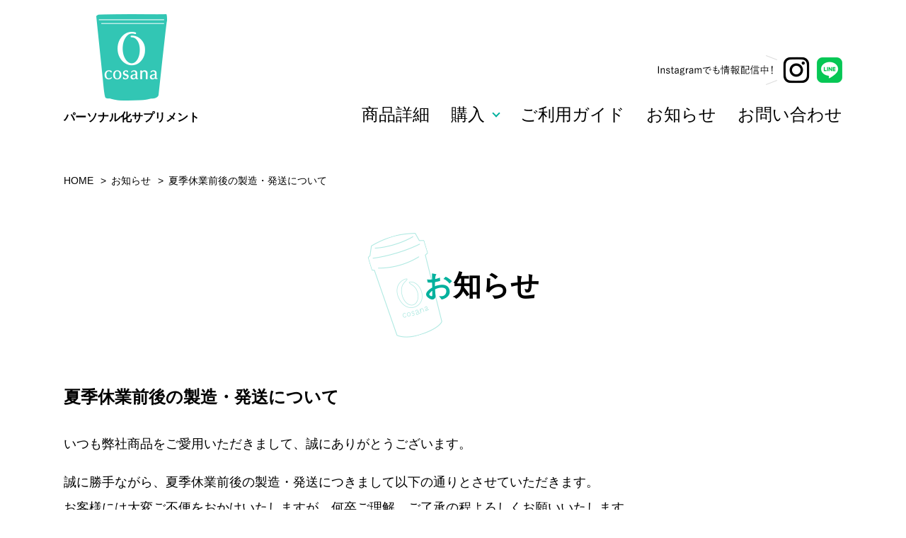

--- FILE ---
content_type: text/html; charset=UTF-8
request_url: https://psup.cosana.jp/news/164.html
body_size: 7471
content:
<!doctype html>
<html>
<head>
<meta charset="utf-8">
<meta http-equiv="X-UA-Compatible" content="IE=edge">
<meta name="viewport" content="width=device-width, initial-scale=1.0">
<meta name="format-detection" content="telephone=no">
<link rel="shortcut icon" href="https://psup.cosana.jp/common/img/psup-fav.ico">
<title>夏季休業前後の製造・発送について | cosana パーソナル化サプリメント</title>
<meta name='robots' content='max-image-preview:large' />
<link rel='dns-prefetch' href='//ajax.googleapis.com' />
<script type="text/javascript">
/* <![CDATA[ */
window._wpemojiSettings = {"baseUrl":"https:\/\/s.w.org\/images\/core\/emoji\/15.0.3\/72x72\/","ext":".png","svgUrl":"https:\/\/s.w.org\/images\/core\/emoji\/15.0.3\/svg\/","svgExt":".svg","source":{"concatemoji":"https:\/\/psup.cosana.jp\/wp\/wp-includes\/js\/wp-emoji-release.min.js?ver=35f2f1f37382d43e8cedc8196b9a40b4"}};
/*! This file is auto-generated */
!function(i,n){var o,s,e;function c(e){try{var t={supportTests:e,timestamp:(new Date).valueOf()};sessionStorage.setItem(o,JSON.stringify(t))}catch(e){}}function p(e,t,n){e.clearRect(0,0,e.canvas.width,e.canvas.height),e.fillText(t,0,0);var t=new Uint32Array(e.getImageData(0,0,e.canvas.width,e.canvas.height).data),r=(e.clearRect(0,0,e.canvas.width,e.canvas.height),e.fillText(n,0,0),new Uint32Array(e.getImageData(0,0,e.canvas.width,e.canvas.height).data));return t.every(function(e,t){return e===r[t]})}function u(e,t,n){switch(t){case"flag":return n(e,"\ud83c\udff3\ufe0f\u200d\u26a7\ufe0f","\ud83c\udff3\ufe0f\u200b\u26a7\ufe0f")?!1:!n(e,"\ud83c\uddfa\ud83c\uddf3","\ud83c\uddfa\u200b\ud83c\uddf3")&&!n(e,"\ud83c\udff4\udb40\udc67\udb40\udc62\udb40\udc65\udb40\udc6e\udb40\udc67\udb40\udc7f","\ud83c\udff4\u200b\udb40\udc67\u200b\udb40\udc62\u200b\udb40\udc65\u200b\udb40\udc6e\u200b\udb40\udc67\u200b\udb40\udc7f");case"emoji":return!n(e,"\ud83d\udc26\u200d\u2b1b","\ud83d\udc26\u200b\u2b1b")}return!1}function f(e,t,n){var r="undefined"!=typeof WorkerGlobalScope&&self instanceof WorkerGlobalScope?new OffscreenCanvas(300,150):i.createElement("canvas"),a=r.getContext("2d",{willReadFrequently:!0}),o=(a.textBaseline="top",a.font="600 32px Arial",{});return e.forEach(function(e){o[e]=t(a,e,n)}),o}function t(e){var t=i.createElement("script");t.src=e,t.defer=!0,i.head.appendChild(t)}"undefined"!=typeof Promise&&(o="wpEmojiSettingsSupports",s=["flag","emoji"],n.supports={everything:!0,everythingExceptFlag:!0},e=new Promise(function(e){i.addEventListener("DOMContentLoaded",e,{once:!0})}),new Promise(function(t){var n=function(){try{var e=JSON.parse(sessionStorage.getItem(o));if("object"==typeof e&&"number"==typeof e.timestamp&&(new Date).valueOf()<e.timestamp+604800&&"object"==typeof e.supportTests)return e.supportTests}catch(e){}return null}();if(!n){if("undefined"!=typeof Worker&&"undefined"!=typeof OffscreenCanvas&&"undefined"!=typeof URL&&URL.createObjectURL&&"undefined"!=typeof Blob)try{var e="postMessage("+f.toString()+"("+[JSON.stringify(s),u.toString(),p.toString()].join(",")+"));",r=new Blob([e],{type:"text/javascript"}),a=new Worker(URL.createObjectURL(r),{name:"wpTestEmojiSupports"});return void(a.onmessage=function(e){c(n=e.data),a.terminate(),t(n)})}catch(e){}c(n=f(s,u,p))}t(n)}).then(function(e){for(var t in e)n.supports[t]=e[t],n.supports.everything=n.supports.everything&&n.supports[t],"flag"!==t&&(n.supports.everythingExceptFlag=n.supports.everythingExceptFlag&&n.supports[t]);n.supports.everythingExceptFlag=n.supports.everythingExceptFlag&&!n.supports.flag,n.DOMReady=!1,n.readyCallback=function(){n.DOMReady=!0}}).then(function(){return e}).then(function(){var e;n.supports.everything||(n.readyCallback(),(e=n.source||{}).concatemoji?t(e.concatemoji):e.wpemoji&&e.twemoji&&(t(e.twemoji),t(e.wpemoji)))}))}((window,document),window._wpemojiSettings);
/* ]]> */
</script>
<style id='wp-emoji-styles-inline-css' type='text/css'>

	img.wp-smiley, img.emoji {
		display: inline !important;
		border: none !important;
		box-shadow: none !important;
		height: 1em !important;
		width: 1em !important;
		margin: 0 0.07em !important;
		vertical-align: -0.1em !important;
		background: none !important;
		padding: 0 !important;
	}
</style>
<link rel='stylesheet' id='wp-block-library-css' href='https://psup.cosana.jp/wp/wp-includes/css/dist/block-library/style.min.css?ver=35f2f1f37382d43e8cedc8196b9a40b4' type='text/css' media='all' />
<style id='classic-theme-styles-inline-css' type='text/css'>
/*! This file is auto-generated */
.wp-block-button__link{color:#fff;background-color:#32373c;border-radius:9999px;box-shadow:none;text-decoration:none;padding:calc(.667em + 2px) calc(1.333em + 2px);font-size:1.125em}.wp-block-file__button{background:#32373c;color:#fff;text-decoration:none}
</style>
<style id='global-styles-inline-css' type='text/css'>
:root{--wp--preset--aspect-ratio--square: 1;--wp--preset--aspect-ratio--4-3: 4/3;--wp--preset--aspect-ratio--3-4: 3/4;--wp--preset--aspect-ratio--3-2: 3/2;--wp--preset--aspect-ratio--2-3: 2/3;--wp--preset--aspect-ratio--16-9: 16/9;--wp--preset--aspect-ratio--9-16: 9/16;--wp--preset--color--black: #000000;--wp--preset--color--cyan-bluish-gray: #abb8c3;--wp--preset--color--white: #ffffff;--wp--preset--color--pale-pink: #f78da7;--wp--preset--color--vivid-red: #cf2e2e;--wp--preset--color--luminous-vivid-orange: #ff6900;--wp--preset--color--luminous-vivid-amber: #fcb900;--wp--preset--color--light-green-cyan: #7bdcb5;--wp--preset--color--vivid-green-cyan: #00d084;--wp--preset--color--pale-cyan-blue: #8ed1fc;--wp--preset--color--vivid-cyan-blue: #0693e3;--wp--preset--color--vivid-purple: #9b51e0;--wp--preset--gradient--vivid-cyan-blue-to-vivid-purple: linear-gradient(135deg,rgba(6,147,227,1) 0%,rgb(155,81,224) 100%);--wp--preset--gradient--light-green-cyan-to-vivid-green-cyan: linear-gradient(135deg,rgb(122,220,180) 0%,rgb(0,208,130) 100%);--wp--preset--gradient--luminous-vivid-amber-to-luminous-vivid-orange: linear-gradient(135deg,rgba(252,185,0,1) 0%,rgba(255,105,0,1) 100%);--wp--preset--gradient--luminous-vivid-orange-to-vivid-red: linear-gradient(135deg,rgba(255,105,0,1) 0%,rgb(207,46,46) 100%);--wp--preset--gradient--very-light-gray-to-cyan-bluish-gray: linear-gradient(135deg,rgb(238,238,238) 0%,rgb(169,184,195) 100%);--wp--preset--gradient--cool-to-warm-spectrum: linear-gradient(135deg,rgb(74,234,220) 0%,rgb(151,120,209) 20%,rgb(207,42,186) 40%,rgb(238,44,130) 60%,rgb(251,105,98) 80%,rgb(254,248,76) 100%);--wp--preset--gradient--blush-light-purple: linear-gradient(135deg,rgb(255,206,236) 0%,rgb(152,150,240) 100%);--wp--preset--gradient--blush-bordeaux: linear-gradient(135deg,rgb(254,205,165) 0%,rgb(254,45,45) 50%,rgb(107,0,62) 100%);--wp--preset--gradient--luminous-dusk: linear-gradient(135deg,rgb(255,203,112) 0%,rgb(199,81,192) 50%,rgb(65,88,208) 100%);--wp--preset--gradient--pale-ocean: linear-gradient(135deg,rgb(255,245,203) 0%,rgb(182,227,212) 50%,rgb(51,167,181) 100%);--wp--preset--gradient--electric-grass: linear-gradient(135deg,rgb(202,248,128) 0%,rgb(113,206,126) 100%);--wp--preset--gradient--midnight: linear-gradient(135deg,rgb(2,3,129) 0%,rgb(40,116,252) 100%);--wp--preset--font-size--small: 13px;--wp--preset--font-size--medium: 20px;--wp--preset--font-size--large: 36px;--wp--preset--font-size--x-large: 42px;--wp--preset--spacing--20: 0.44rem;--wp--preset--spacing--30: 0.67rem;--wp--preset--spacing--40: 1rem;--wp--preset--spacing--50: 1.5rem;--wp--preset--spacing--60: 2.25rem;--wp--preset--spacing--70: 3.38rem;--wp--preset--spacing--80: 5.06rem;--wp--preset--shadow--natural: 6px 6px 9px rgba(0, 0, 0, 0.2);--wp--preset--shadow--deep: 12px 12px 50px rgba(0, 0, 0, 0.4);--wp--preset--shadow--sharp: 6px 6px 0px rgba(0, 0, 0, 0.2);--wp--preset--shadow--outlined: 6px 6px 0px -3px rgba(255, 255, 255, 1), 6px 6px rgba(0, 0, 0, 1);--wp--preset--shadow--crisp: 6px 6px 0px rgba(0, 0, 0, 1);}:where(.is-layout-flex){gap: 0.5em;}:where(.is-layout-grid){gap: 0.5em;}body .is-layout-flex{display: flex;}.is-layout-flex{flex-wrap: wrap;align-items: center;}.is-layout-flex > :is(*, div){margin: 0;}body .is-layout-grid{display: grid;}.is-layout-grid > :is(*, div){margin: 0;}:where(.wp-block-columns.is-layout-flex){gap: 2em;}:where(.wp-block-columns.is-layout-grid){gap: 2em;}:where(.wp-block-post-template.is-layout-flex){gap: 1.25em;}:where(.wp-block-post-template.is-layout-grid){gap: 1.25em;}.has-black-color{color: var(--wp--preset--color--black) !important;}.has-cyan-bluish-gray-color{color: var(--wp--preset--color--cyan-bluish-gray) !important;}.has-white-color{color: var(--wp--preset--color--white) !important;}.has-pale-pink-color{color: var(--wp--preset--color--pale-pink) !important;}.has-vivid-red-color{color: var(--wp--preset--color--vivid-red) !important;}.has-luminous-vivid-orange-color{color: var(--wp--preset--color--luminous-vivid-orange) !important;}.has-luminous-vivid-amber-color{color: var(--wp--preset--color--luminous-vivid-amber) !important;}.has-light-green-cyan-color{color: var(--wp--preset--color--light-green-cyan) !important;}.has-vivid-green-cyan-color{color: var(--wp--preset--color--vivid-green-cyan) !important;}.has-pale-cyan-blue-color{color: var(--wp--preset--color--pale-cyan-blue) !important;}.has-vivid-cyan-blue-color{color: var(--wp--preset--color--vivid-cyan-blue) !important;}.has-vivid-purple-color{color: var(--wp--preset--color--vivid-purple) !important;}.has-black-background-color{background-color: var(--wp--preset--color--black) !important;}.has-cyan-bluish-gray-background-color{background-color: var(--wp--preset--color--cyan-bluish-gray) !important;}.has-white-background-color{background-color: var(--wp--preset--color--white) !important;}.has-pale-pink-background-color{background-color: var(--wp--preset--color--pale-pink) !important;}.has-vivid-red-background-color{background-color: var(--wp--preset--color--vivid-red) !important;}.has-luminous-vivid-orange-background-color{background-color: var(--wp--preset--color--luminous-vivid-orange) !important;}.has-luminous-vivid-amber-background-color{background-color: var(--wp--preset--color--luminous-vivid-amber) !important;}.has-light-green-cyan-background-color{background-color: var(--wp--preset--color--light-green-cyan) !important;}.has-vivid-green-cyan-background-color{background-color: var(--wp--preset--color--vivid-green-cyan) !important;}.has-pale-cyan-blue-background-color{background-color: var(--wp--preset--color--pale-cyan-blue) !important;}.has-vivid-cyan-blue-background-color{background-color: var(--wp--preset--color--vivid-cyan-blue) !important;}.has-vivid-purple-background-color{background-color: var(--wp--preset--color--vivid-purple) !important;}.has-black-border-color{border-color: var(--wp--preset--color--black) !important;}.has-cyan-bluish-gray-border-color{border-color: var(--wp--preset--color--cyan-bluish-gray) !important;}.has-white-border-color{border-color: var(--wp--preset--color--white) !important;}.has-pale-pink-border-color{border-color: var(--wp--preset--color--pale-pink) !important;}.has-vivid-red-border-color{border-color: var(--wp--preset--color--vivid-red) !important;}.has-luminous-vivid-orange-border-color{border-color: var(--wp--preset--color--luminous-vivid-orange) !important;}.has-luminous-vivid-amber-border-color{border-color: var(--wp--preset--color--luminous-vivid-amber) !important;}.has-light-green-cyan-border-color{border-color: var(--wp--preset--color--light-green-cyan) !important;}.has-vivid-green-cyan-border-color{border-color: var(--wp--preset--color--vivid-green-cyan) !important;}.has-pale-cyan-blue-border-color{border-color: var(--wp--preset--color--pale-cyan-blue) !important;}.has-vivid-cyan-blue-border-color{border-color: var(--wp--preset--color--vivid-cyan-blue) !important;}.has-vivid-purple-border-color{border-color: var(--wp--preset--color--vivid-purple) !important;}.has-vivid-cyan-blue-to-vivid-purple-gradient-background{background: var(--wp--preset--gradient--vivid-cyan-blue-to-vivid-purple) !important;}.has-light-green-cyan-to-vivid-green-cyan-gradient-background{background: var(--wp--preset--gradient--light-green-cyan-to-vivid-green-cyan) !important;}.has-luminous-vivid-amber-to-luminous-vivid-orange-gradient-background{background: var(--wp--preset--gradient--luminous-vivid-amber-to-luminous-vivid-orange) !important;}.has-luminous-vivid-orange-to-vivid-red-gradient-background{background: var(--wp--preset--gradient--luminous-vivid-orange-to-vivid-red) !important;}.has-very-light-gray-to-cyan-bluish-gray-gradient-background{background: var(--wp--preset--gradient--very-light-gray-to-cyan-bluish-gray) !important;}.has-cool-to-warm-spectrum-gradient-background{background: var(--wp--preset--gradient--cool-to-warm-spectrum) !important;}.has-blush-light-purple-gradient-background{background: var(--wp--preset--gradient--blush-light-purple) !important;}.has-blush-bordeaux-gradient-background{background: var(--wp--preset--gradient--blush-bordeaux) !important;}.has-luminous-dusk-gradient-background{background: var(--wp--preset--gradient--luminous-dusk) !important;}.has-pale-ocean-gradient-background{background: var(--wp--preset--gradient--pale-ocean) !important;}.has-electric-grass-gradient-background{background: var(--wp--preset--gradient--electric-grass) !important;}.has-midnight-gradient-background{background: var(--wp--preset--gradient--midnight) !important;}.has-small-font-size{font-size: var(--wp--preset--font-size--small) !important;}.has-medium-font-size{font-size: var(--wp--preset--font-size--medium) !important;}.has-large-font-size{font-size: var(--wp--preset--font-size--large) !important;}.has-x-large-font-size{font-size: var(--wp--preset--font-size--x-large) !important;}
:where(.wp-block-post-template.is-layout-flex){gap: 1.25em;}:where(.wp-block-post-template.is-layout-grid){gap: 1.25em;}
:where(.wp-block-columns.is-layout-flex){gap: 2em;}:where(.wp-block-columns.is-layout-grid){gap: 2em;}
:root :where(.wp-block-pullquote){font-size: 1.5em;line-height: 1.6;}
</style>
<link rel='stylesheet' id='contact-form-7-css' href='https://psup.cosana.jp/wp/wp-content/plugins/contact-form-7/includes/css/styles.css?ver=6.0' type='text/css' media='all' />
<link rel='stylesheet' id='cf7msm_styles-css' href='https://psup.cosana.jp/wp/wp-content/plugins/contact-form-7-multi-step-module/resources/cf7msm.css?ver=4.4.1' type='text/css' media='all' />
<script type="text/javascript" src="//ajax.googleapis.com/ajax/libs/jquery/3.6.0/jquery.min.js?ver=35f2f1f37382d43e8cedc8196b9a40b4" id="jquery-js"></script>
<link rel="https://api.w.org/" href="https://psup.cosana.jp/wp-json/" /><link rel="alternate" title="JSON" type="application/json" href="https://psup.cosana.jp/wp-json/wp/v2/news/164" /><link rel="EditURI" type="application/rsd+xml" title="RSD" href="https://psup.cosana.jp/wp/xmlrpc.php?rsd" />

<link rel="canonical" href="https://psup.cosana.jp/news/164.html" />
<link rel='shortlink' href='https://psup.cosana.jp/?p=164' />
<link rel="alternate" title="oEmbed (JSON)" type="application/json+oembed" href="https://psup.cosana.jp/wp-json/oembed/1.0/embed?url=https%3A%2F%2Fpsup.cosana.jp%2Fnews%2F164.html" />
<link rel="alternate" title="oEmbed (XML)" type="text/xml+oembed" href="https://psup.cosana.jp/wp-json/oembed/1.0/embed?url=https%3A%2F%2Fpsup.cosana.jp%2Fnews%2F164.html&#038;format=xml" />
<link rel="stylesheet" href="https://psup.cosana.jp/common/css/common.css?202601242039">
<link rel="stylesheet" href="https://psup.cosana.jp/wp/wp-content/themes/cpsup/style.css?1732865040">

	
<link rel="stylesheet" href="https://psup.cosana.jp/wp/wp-content/themes/cpsup/css/news.css?202601242039">
	
<!-- Google tag (gtag.js) -->
<script async src="https://www.googletagmanager.com/gtag/js?id=G-WTGCJFKZWC"></script>
<script>
  window.dataLayer = window.dataLayer || [];
  function gtag(){dataLayer.push(arguments);}
  gtag('js', new Date());
  gtag('config', 'G-WTGCJFKZWC');
</script>

<!--↓Youtube コンバージョントラッキングタグ↓-->
<!-- Google tag (gtag.js) -->
<script async src="https://www.googletagmanager.com/gtag/js?id=AW-304954456"></script>
<script>
	window.dataLayer = window.dataLayer || [];
	function gtag(){dataLayer.push(arguments);}
	gtag('js', new Date());
	gtag('config', 'AW-304954456');
</script>
</head>
<body>
	<div class="wrapper">
				<header id="header" class="move-down">
			<div class="wrap">
				<figure class="hd-logo"><a href="/"><img src="/common/img/cosana-ps-logo.png" alt="cosana パーソナル化サプリメント"></a>
			  <figcaption>パーソナル化サプリメント</figcaption></figure>
				<div class="hd-conts">
					<div class="hd-conts_pc">
						<div class="hd-external">
							<div class="hd-ig"><a href="https://www.instagram.com/cosana__personal_supplement/" target="_blank"><img src="/common/img/hd-ig_pc.png" alt="Instagramでも情報配信中！"></a></div>
							<div class="hd-line"><a href="https://page.line.me/348oyyid?oat_content=url&openQrModal=true" target="_blank"><img src="/common/img/hd-line_pc.png" alt="LINE友だち登録はこちら！"></a></div>
						</div>
					</div>
					<nav>
						<span class="btn nav-sp-btn"><span></span></span>
						<div class="nav-conts">
							<ul>
								<li><a href="/product/">商品詳細</a></li>
								<li class="has-child"><span>購入</span>
									<div>
										<ul class="nav-child">
											<li><a href="/tsujo_set_1/">通常購入</a></li>
											<li><a href="/teiki/">定期購入</a></li>
										</ul>
									</div>
								</li>
								<li><a href="/guide/">ご利用ガイド</a></li>
								<li><a href="/news/">お知らせ</a></li>
								<li><a href="/contact/">お問い合わせ</a></li>
								<li class="nav-line"><a href="https://page.line.me/348oyyid?oat_content=url&openQrModal=true" target="_blank">LINE友だち登録はこちら！</a></li>
								<li class="nav-ig"><a href="https://www.instagram.com/cosana__personal_supplement/" target="_blank">Instagramでも情報配信中！</a></li>
							</ul>
						</div>
					</nav>
				</div>
			</div>
		</header>
	

		<main>
			<article class="news">
				<div class="wrap">
				
					<div class="breadcrumb">
						<ul itemscope itemtype="http://schema.org/BreadcrumbList">
							<li itemprop="itemListElement" itemscope itemtype="http://schema.org/ListItem"><a itemtype="https://schema.org/Thing" itemprop="item" href="https://psup.cosana.jp"><span itemprop="name">HOME</span></a><meta itemprop="position" content="1"></li>
							<li itemprop="itemListElement" itemscope itemtype="http://schema.org/ListItem"><a itemtype="https://schema.org/Thing" itemprop="item" href="https://psup.cosana.jp/news/"><span itemprop="name">お知らせ</span></a><meta itemprop="position" content="2"></li>
							<li itemprop="itemListElement" itemscope itemtype="http://schema.org/ListItem"><span itemprop="name">夏季休業前後の製造・発送について</span><meta itemprop="position" content="3"></li>
						</ul>
					</div>

					<div class="page-ttl-area">
						<h1 class="page-ttl"><div><span class="txt">お知らせ</span></div></h1>
					</div>

										<div class="main-conts">
						<div class="post-layout">
							<h1 class="post-ttl">夏季休業前後の製造・発送について</h1>
							
<style>
	.news-220713 .info-schedule td {
		display: block;
		padding-bottom: 1em;
	}
	.news-220713 .info-schedule {
		margin-top: 20px;
	}
	.news-220713 .info-schedule td:first-of-type {
		font-weight: bold;
		padding-bottom: 0;
	}
	.news-220713 .info-schedule tr:last-of-type td {
		padding-bottom: 0;
	}
	@media (min-width:768px) {
		.news-220713 .info-schedule td {
			display: table-cell;
		}
		.news-220713 .info-schedule td:first-of-type {
			padding: 0 1em 1em 0;
		}
	}
</style>
<div class="news-220713">
	<p>いつも弊社商品をご愛用いただきまして、誠にありがとうございます。</p>
	<p>誠に勝手ながら、夏季休業前後の製造・発送につきまして以下の通りとさせていただきます。<br>お客様には大変ご不便をおかけいたしますが、何卒ご理解、ご了承の程よろしくお願いいたします。</p>
	<table class="info-schedule">
		<tbody><tr>
			<td>7/26（火）までのご注文</td>
			<td>通常通り</td>
		</tr>
		<tr>
			<td>7/27（水）～7/31（日）</td>
			<td>8/9（火）までに出荷</td>
		</tr>
		<tr>
			<td>8/1（月）～8/15（月）</td>
			<td>8/16（火）以降、順次製造・発送</td>
		</tr>
		<tr>
			<td>8/16（火）以降</td>
			<td>通常通り（順次製造・発送）</td>
		</tr>
	</tbody></table>	
	<p class="notes">いずれのご注文も発送日のお知らせは、別途メールにてお知らせいたします。<br>また、可能な限り商品を早くお届けしたいと考えております。製造状況次第では、上記より早くお届けできる場合もございます。納品日につきましては、発送のお知らせメールにてご確認ください。</p>
</div>
							<div class="date right">2022/07/13</div>
						</div>
						<div class="list-link"><a href="https://psup.cosana.jp/news/" class="arrow-link">お知らせ一覧に戻る</a></div>
					</div>
									</div>
			</article>
		</main>

				<footer>
			<div class="wrap">
				<div>&copy; Copyright <script>document.write(new Date().getFullYear());</script> cosana Corporation. All Rights Reserved.</div>
				<div><a href="https://cosana.jp/privacy.html" target="_blank" class="external">個人情報の取り扱いについて</a></div>
			</div>
		</footer>
	</div>

	<script src="https://psup.cosana.jp/common/js/common.js?202601242039"></script>
		<script src="https://psup.cosana.jp/common/js/jquery.matchHeight-min.js"></script>
  <script>
    $(function() {
			$('.materials').matchHeight();
    });
  </script>
		<script>
document.addEventListener('wpcf7mailsent', function(event) {
    var formId = event.detail.contactFormId;
    switch(formId) {
        case 62:
            location = '/thanks/thanks-ambassador.html'; //PSアンバサダー制度登録
            break;
        case 63:
            location = '/thanks/thanks-ambassador-stop.html'; //PSアンバサダー制度登録解除
            break;
        // 他のフォームIDとリダイレクト先をここに追加
        default:
            location = '/thanks/thanks-contact.html'; // デフォルトのリダイレクト先
            break;
    }
}, false);
</script>
<script type="text/javascript" src="https://psup.cosana.jp/wp/wp-includes/js/dist/hooks.min.js?ver=2810c76e705dd1a53b18" id="wp-hooks-js"></script>
<script type="text/javascript" src="https://psup.cosana.jp/wp/wp-includes/js/dist/i18n.min.js?ver=5e580eb46a90c2b997e6" id="wp-i18n-js"></script>
<script type="text/javascript" id="wp-i18n-js-after">
/* <![CDATA[ */
wp.i18n.setLocaleData( { 'text direction\u0004ltr': [ 'ltr' ] } );
/* ]]> */
</script>
<script type="text/javascript" src="https://psup.cosana.jp/wp/wp-content/plugins/contact-form-7/includes/swv/js/index.js?ver=6.0" id="swv-js"></script>
<script type="text/javascript" id="contact-form-7-js-translations">
/* <![CDATA[ */
( function( domain, translations ) {
	var localeData = translations.locale_data[ domain ] || translations.locale_data.messages;
	localeData[""].domain = domain;
	wp.i18n.setLocaleData( localeData, domain );
} )( "contact-form-7", {"translation-revision-date":"2024-11-05 02:21:01+0000","generator":"GlotPress\/4.0.1","domain":"messages","locale_data":{"messages":{"":{"domain":"messages","plural-forms":"nplurals=1; plural=0;","lang":"ja_JP"},"This contact form is placed in the wrong place.":["\u3053\u306e\u30b3\u30f3\u30bf\u30af\u30c8\u30d5\u30a9\u30fc\u30e0\u306f\u9593\u9055\u3063\u305f\u4f4d\u7f6e\u306b\u7f6e\u304b\u308c\u3066\u3044\u307e\u3059\u3002"],"Error:":["\u30a8\u30e9\u30fc:"]}},"comment":{"reference":"includes\/js\/index.js"}} );
/* ]]> */
</script>
<script type="text/javascript" id="contact-form-7-js-before">
/* <![CDATA[ */
var wpcf7 = {
    "api": {
        "root": "https:\/\/psup.cosana.jp\/wp-json\/",
        "namespace": "contact-form-7\/v1"
    }
};
/* ]]> */
</script>
<script type="text/javascript" src="https://psup.cosana.jp/wp/wp-content/plugins/contact-form-7/includes/js/index.js?ver=6.0" id="contact-form-7-js"></script>
<script type="text/javascript" id="cf7msm-js-extra">
/* <![CDATA[ */
var cf7msm_posted_data = [];
/* ]]> */
</script>
<script type="text/javascript" src="https://psup.cosana.jp/wp/wp-content/plugins/contact-form-7-multi-step-module/resources/cf7msm.min.js?ver=4.4.1" id="cf7msm-js"></script>
</body>
</html>


--- FILE ---
content_type: text/css
request_url: https://psup.cosana.jp/common/css/common.css?202601242039
body_size: 7365
content:
@charset "UTF-8";
*, *::before, *::after {
  box-sizing: border-box; }

html {
  -moz-text-size-adjust: none;
  -webkit-text-size-adjust: none;
  text-size-adjust: none; }

body, h1, h2, h3, h4, p, figure, blockquote, dl, dd {
  margin: 0; }

ul[role='list'], ol[role='list'] {
  list-style: none; }

body {
  min-height: 100vh;
  line-height: 1.5; }

h1, h2, h3, h4, button, input, label {
  line-height: 1.1; }

h1, h2, h3, h4 {
  text-wrap: balance; }

a:not([class]) {
  text-decoration-skip-ink: auto;
  color: currentColor; }

img, picture {
  max-width: 100%;
  display: block; }

input, button, textarea, select {
  font: inherit; }

textarea:not([rows]) {
  min-height: 10em; }

:target {
  scroll-margin-block: 5ex; }

/* 全体
============================================================================= */
html {
  position: relative;
  width: 100%;
  height: 100%;
  font-size: 62.5%;
  font-family: "游ゴシック体", YuGothic, "游ゴシック Medium", "Yu Gothic Medium", "游ゴシック", "Yu Gothic", sans-serif; }

body {
  position: relative;
  width: 100%;
  background-color: #fff;
  color: #000;
  font-size: 1.4rem;
  word-wrap: break-word; }
  @media (min-width: 768px) {
    body {
      font-size: 1.8rem; } }

body, .wrapper {
  display: flex;
  flex-direction: column;
  min-height: 100vh; }

p {
  line-height: 2em; }

a {
  color: #000;
  text-decoration: none; }

a:link, a:active, a:hover, a:visited {
  outline: 0 none; }

ul, ol, dl {
  list-style: none;
  padding: 0;
  margin: 0; }

img {
  max-width: 100%;
  height: auto; }
  img.img-fr {
    border: 1px solid #dadada;
    /* 画像に枠をつける場合 */ }
  @media (min-width: 768px) {
    img img {
      image-rendering: -webkit-optimize-contrast; } }

input[type="button"], input[type="text"], input[type="email"], input[type="submit"], input[type="image"], textarea {
  -moz-appearance: none;
  -webkit-appearance: none;
  appearance: none;
  border: none;
  border-radius: 0; }

h1, h2, h3, h4, h5, h6, p, figure {
  font-weight: normal;
  padding: 0;
  margin: 0; }

figure {
  font-size: 0; }

table {
  border-collapse: collapse; }

.wrap {
  padding: 0 20px; }
  @media (min-width: 768px) {
    .wrap {
      width: 100%; } }
  @media (min-width: 1200px) {
    .wrap {
      width: 1100px;
      padding: 0;
      margin: 0 auto; } }

.sp {
  display: block !important; }
  @media (min-width: 768px) {
    .sp {
      display: none !important; } }

.pc {
  display: none !important; }
  @media (min-width: 768px) {
    .pc {
      display: block !important; } }

.bold {
  font-weight: 800;
  font-weight: bold; }

.right {
  text-align: right !important; }

.left {
  text-align: left !important; }

.center {
  text-align: center !important; }

.underline {
  text-decoration: underline; }

.italic {
  font-style: italic; }

.nowrap {
  white-space: nowrap !important; }

/* 文字色 */
.c-red {
  color: #f00; }

.c-prm {
  color: #c8aa33 !important; }

/* ゴールデンプレミアム */
.c-tsujo {
  color: #90cdc4 !important; }

/* 通常購入 */
.c-teiki {
  color: #ccb36d !important; }

/* 定期購入 */
.c-undo {
  color: #2a71b9 !important; }

/* 運動 */
.c-biyo {
  color: #ef858c !important; }

/* 美容 */
.c-kenko {
  color: #90c31f !important; }

/* 健康 */
.c-ec {
  color: #ff66b2 !important; }

/* エラスチン＆コラーゲン */
/* 背景色 */
.bg-tsujo {
  background-color: #90cdc4 !important; }

/* 通常購入 */
.bg-teiki {
  background-color: #ccb36d !important; }

/* 定期購入 */
/* 明朝体を使用する場合 */
.f-min {
  font-family: "游明朝体", "Yu Mincho", YuMincho, "ヒラギノ明朝 Pro", "Hiragino Mincho Pro", "MS P明朝", "MS PMincho", serif; }

/* 目立たせる下線 */
.strong-line {
  background: linear-gradient(transparent 70%, #e1f6f3 70%);
  font-weight: bold; }

.strong-line_bg {
  /* 薄緑背景の場合 */
  background: linear-gradient(transparent 70%, #caeee9 70%);
  font-weight: bold; }

.strong-line-undo {
  background: linear-gradient(transparent 70%, #dcedff 70%);
  font-weight: bold; }

.strong-line-biyo {
  background: linear-gradient(transparent 70%, #ffdddf 70%);
  font-weight: bold; }

.strong-line-kenko {
  background: linear-gradient(transparent 70%, #eafcc1 70%);
  font-weight: bold; }

.strong-line-ec {
  background: linear-gradient(transparent 70%, #ffcbe5 70%);
  font-weight: bold; }

.strong-line-prm {
  background: linear-gradient(transparent 70%, #f7eecc 70%);
  font-weight: bold; }

.strong-line-psa {
  background: linear-gradient(transparent 70%, #f7e3e8 70%);
  font-weight: bold; }

.strong-line-red {
  background: linear-gradient(transparent 70%, #ffd7d7 70%);
  font-weight: bold; }

/* 上付き文字
========================================= */
.sup {
  font-size: 1.0rem;
  vertical-align: top;
  position: relative;
  top: -0.2em; }
  @media (min-width: 768px) {
    .sup {
      font-size: 1.2rem; } }

/* 下付き文字 */
.sub {
  font-size: 1.0rem;
  vertical-align: bottom;
  position: relative;
  bottom: -0.1em; }
  @media (min-width: 768px) {
    .sub {
      font-size: 1.2rem; } }

/* 「※」印付きの注意書き
========================================= */
.notes {
  font-size: 1.2rem !important;
  font-weight: normal !important;
  text-indent: -1em;
  line-height: 2em;
  padding-left: 1em; }
  @media (min-width: 768px) {
    .notes {
      font-size: 1.4rem !important; } }
  .notes::before {
    content: '※'; }
  .notes.notes2 {
    text-indent: -2em;
    padding-left: 2em; }
    .notes.notes2::before {
      content: '※※'; }

/* ページTOPへ戻るボタン
========================================= */
#pagetop {
  position: fixed;
  display: none;
  right: 10px;
  z-index: 2;
  bottom: 10px;
  background-color: #00b19d;
  text-decoration: none;
  width: 30px;
  height: 30px;
  border-radius: 6px; }
  #pagetop::after {
    position: absolute;
    content: '';
    top: 50%;
    left: 50%;
    display: block;
    width: 6px;
    height: 6px;
    margin-top: -3px;
    margin-left: 2px;
    border-top: 2px solid #fff;
    border-right: 2px solid #fff;
    transform: rotate(-45deg) translate(-50%, -50%); }
  @media (min-width: 768px) {
    #pagetop {
      right: 30px;
      bottom: 14px;
      width: 50px;
      height: 50px;
      border-radius: 10px;
      transition: .3s; }
      #pagetop::after {
        width: 10px;
        height: 10px;
        margin-top: -5px;
        margin-left: 3px;
        border-top-width: 4px;
        border-right-width: 4px; } }
  @media (hover: hover) {
    #pagetop:hover {
      opacity: .6; } }

/* 外部リンク
========================================= */
.external {
  background-image: url("../img/ic-external-def.png");
  background-repeat: no-repeat;
  background-position: right 0 top 50%;
  background-size: 16px auto;
  padding-right: 22px;
  margin-right: 4px; }
  @media (min-width: 768px) {
    .external {
      padding-right: 24px;
      margin-right: 6px; } }

/* ヘッダ
============================================================================= */
/* 動作設定
========================================= */
#header {
  position: fixed;
  /* fixedで上部固定 */
  z-index: 999;
  /* 最前面へ */
  box-shadow: none;
  transform: translateY(0); }
  #header.no-shadow {
    box-shadow: none !important; }
  #header.shadow {
    box-shadow: 0 6px 6px -5px rgba(0, 0, 0, 0.2); }

/* 上に上がる動き */
#header.move-up {
  transform: translateY(-200px);
  animation: UpAnime .5s forwards; }

@keyframes UpAnime {
  from {
    opacity: 1;
    transform: translateY(0); }
  to {
    opacity: 1;
    transform: translateY(-300px); } }
/* 下に下がる動き */
#header.move-down {
  transform: translateY(0);
  animation: DownAnime .5s forwards; }

@keyframes DownAnime {
  from {
    opacity: 1;
    transform: translateY(-300px); }
  to {
    opacity: 1;
    transform: translateY(0); } }
/* ios用 */
#header.move-down {
  pointer-events: auto;
  touch-action: manipulation;
  /* iOSのタッチ動作を最適化 */ }

#header.move-up {
  pointer-events: none; }

/* デザイン設定
========================================= */
header {
  position: relative;
  width: 100%;
  height: 70px;
  background-color: #fff;
  padding: 0;
  margin-bottom: 30px; }
  header .wrap {
    padding: 0; }
  header .hd-logo {
    position: absolute;
    top: 10px;
    left: 10px;
    display: flex;
    align-items: center; }
    header .hd-logo img {
      height: 50px; }
    header .hd-logo figcaption {
      font-size: 1.4rem;
      font-weight: bold;
      line-height: 1;
      margin-left: 1em; }
  header .hd-conts_pc {
    display: none; }
  @media (min-width: 768px) {
    header {
      height: 194px;
      padding: 0 20px;
      margin: 0 auto; }
      header .wrap {
        display: flex;
        align-items: flex-end;
        padding: 20px 0; }
      header .hd-logo {
        position: relative;
        top: 0;
        left: 0;
        flex-direction: column;
        align-items: center; }
        header .hd-logo img {
          height: auto; }
        header .hd-logo a {
          transition: .3s; } }
      @media (min-width: 768px) and (hover: hover) {
        header .hd-logo a:hover {
          opacity: .6; } }
  @media (min-width: 768px) {
        header .hd-logo figcaption {
          font-size: 1.6rem;
          margin: 1em 0 0 0; }
      header .hd-conts {
        display: flex;
        flex-direction: column;
        justify-content: flex-end;
        flex: 1; }
      header .hd-conts_pc {
        display: flex;
        flex-direction: column;
        align-items: flex-end; }
        header .hd-conts_pc .hd-external {
          display: flex;
          align-items: center;
          justify-content: flex-end;
          margin-bottom: 30px; }
      header .hd-ig,
      header .hd-line {
        display: block;
        font-size: 0; }
      header .hd-line {
        margin-left: 10px; }
      header .hd-ig a img,
      header .hd-line a img {
        transition: .3s; } }
  @media (min-width: 768px) and (hover: hover) {
    header .hd-ig a img:hover,
    header .hd-line a img:hover {
      opacity: .6; } }

  @media (min-width: 1200px) {
    header {
      padding: 0; } }

/* SP用ボタン
========================================= */
nav .btn {
  position: absolute;
  top: 50%;
  transform: translateY(-50%);
  right: 0;
  z-index: 3;
  width: 50px;
  height: 50px; }
  nav .btn::before, nav .btn::after,
  nav .btn span {
    display: block;
    position: absolute;
    left: 0;
    right: 0;
    width: 50%;
    margin: auto; }
  nav .btn::before {
    content: '';
    top: calc(25% - 0px);
    border-top: 3px solid #666; }
  nav .btn::after {
    content: '';
    bottom: calc(25% - 0px);
    border-bottom: 3px solid #666; }
  nav .btn span {
    top: calc(50% - 1px);
    height: 3px;
    background-color: #666; }
  nav .btn.on span {
    display: none; }
  nav .btn.on::before {
    top: calc(50% - 1px);
    border-top: 3px solid #666;
    -webkit-transform: rotate(315deg);
    transform: rotate(315deg); }
  nav .btn.on::after {
    bottom: calc(50% - 2px);
    border-bottom: 3px solid #666;
    -webkit-transform: rotate(-315deg);
    transform: rotate(-315deg); }
@media (min-width: 768px) {
  nav .btn {
    display: none; } }

/* GM
========================================= */
.nav-conts {
  display: none;
  position: absolute;
  top: 70px;
  right: 0;
  z-index: 9999;
  /* 全体の最前面 */
  width: 100%;
  box-shadow: 0 6px 6px -5px rgba(0, 0, 0, 0.3); }
  .nav-conts ul {
    z-index: 9999;
    /* 全体の最前面 */ }
  .nav-conts li {
    background-color: #fff;
    border-top: 1px solid #ebebeb; }
    .nav-conts li a,
    .nav-conts li span {
      display: block;
      position: relative;
      font-size: 1.4rem;
      text-decoration: none;
      line-height: 1;
      padding: 1em 20px; }
    @media (hover: hover) {
      .nav-conts li a:hover,
      .nav-conts li span:hover {
        text-decoration: underline; } }
  .nav-conts .nav-ig,
  .nav-conts .nav-line {
    background-size: 30px;
    background-position: center right 20px;
    background-repeat: no-repeat; }
  .nav-conts .nav-ig {
    background-image: url("../img/ic-ig_black.png"); }
  .nav-conts .nav-line {
    background-image: url("../img/ic-line.png"); }
  @media (min-width: 768px) {
    .nav-conts {
      display: block;
      position: relative;
      top: 0;
      box-shadow: none; }
      .nav-conts ul {
        display: flex;
        align-items: center;
        justify-content: flex-end;
        height: auto;
        margin: 0 auto; }
      .nav-conts li {
        background-color: transparent;
        margin-right: clamp(10px, calc(20 / 768 * 100vw), 30px);
        padding: 0;
        border: none; }
        .nav-conts li:nth-child(5) {
          margin-right: 0 !important; }
        .nav-conts li a,
        .nav-conts li span {
          font-size: clamp(1rem, calc(16 / 768 * 100vw), 24px);
          line-height: 1;
          padding: 0; }
      .nav-conts .nav-ig,
      .nav-conts .nav-line {
        display: none; } }

/* サブメニュー */
li.has-child {
  display: block;
  position: relative;
  cursor: pointer; }
  li.has-child span::before {
    content: '';
    position: absolute;
    right: 10px;
    top: calc(50% - 3px);
    width: 6px;
    height: 6px;
    border-top: 2px solid #00b19d;
    border-right: 2px solid #00b19d;
    transform: rotate(135deg);
    transition: transform .3s ease; }
  li.has-child.active span::before {
    transform: rotate(-45deg); }
  li.has-child div {
    display: none;
    position: relative;
    left: 0;
    top: 0;
    width: 100%;
    visibility: visible;
    opacity: 1; }
  @media (min-width: 768px) {
    li.has-child div {
      position: absolute;
      left: 50%;
      transform: translateX(-50%);
      top: calc(17px + 1.5em);
      z-index: 999;
      width: 260px;
      background-color: #fff; }
    li.has-child ul {
      display: flex;
      justify-content: space-between; }
    li.has-child span {
      padding-right: 20px; }
      li.has-child span::before {
        right: 0;
        top: calc(50% - 6px);
        width: 8px;
        height: 8px; }
    li.has-child .nav-child li {
      width: 50%;
      text-align: center;
      margin-right: 0; }
      li.has-child .nav-child li:first-child {
        border-right: 1px solid #fff; }
      li.has-child .nav-child li a {
        background-color: #00b19d;
        color: #fff !important;
        padding: .5em;
        transition: .3s; } }
    @media (min-width: 768px) and (hover: hover) {
      li.has-child .nav-child li a:hover {
        text-decoration: none;
        opacity: .6; } }

/* フッタ
============================================================================= */
footer {
  padding: 1em 0;
  margin-top: auto;
  border-top: 2px solid #00b19d; }
  footer .wrap {
    font-size: 1.2rem; }
    footer .wrap div:last-of-type {
      margin-top: 1em; }
    footer .wrap div:last-of-type a {
      color: #00b19d;
      text-decoration: underline; }
  @media (min-width: 768px) {
    footer {
      padding: 30px 0;
      border-top-width: 4px; }
      footer .wrap {
        display: flex;
        align-content: space-between;
        align-items: center;
        font-size: 1.6rem;
        line-height: 1; }
        footer .wrap div:first-of-type {
          flex: 1; }
        footer .wrap div:last-of-type {
          text-align: right;
          margin-top: 0; }
        footer .wrap div:last-of-type a:hover {
          text-decoration: none; } }

/* 共通コンテンツ
============================================================================= */
main {
  padding-bottom: 20px;
  padding-top: 100px; }
  main section {
    margin-top: 30px; }
  @media (min-width: 768px) {
    main {
      padding-bottom: 60px;
      display: block;
      padding-top: 234px; }
      main section {
        margin-top: 80px; } }

article a {
  text-decoration: underline; }
  @media (hover: hover) {
    article a:hover {
      text-decoration: none; } }

/* パンくず
========================================= */
.breadcrumb {
  width: 100%;
  margin-bottom: 20px;
  font-size: 0; }
  .breadcrumb li {
    display: inline-block;
    font-size: 1.2rem;
    line-height: 2;
    white-space: nowrap;
    vertical-align: middle;
    padding: .5em .5em 0 0; }
    .breadcrumb li::before {
      content: '\003e';
      padding: 0 .5em 0 0; }
    .breadcrumb li:first-child::before {
      content: '';
      padding: 0; }
    .breadcrumb li:last-child {
      white-space: normal; }
    .breadcrumb li a {
      text-decoration: none; }
      @media (hover: hover) {
        .breadcrumb li a:hover {
          text-decoration: underline; } }
  @media print, screen and (min-width: 768px) {
    .breadcrumb {
      margin-top: 0; }
      .breadcrumb ul {
        margin: 0 auto; }
      .breadcrumb li {
        font-size: 1.4rem;
        padding: .5em 10px 0 0; } }

/* ページタイトル（第二階層以降）
========================================= */
.page-ttl-area {
  text-align: center;
  margin: 30px 0; }
  @media (min-width: 768px) {
    .page-ttl-area {
      margin: 60px 0; } }

.page-ttl {
  display: inline-block;
  background-image: url("../img/page-ttl-bg.png");
  background-repeat: no-repeat;
  background-size: auto 60px;
  background-position: 0 0;
  font-weight: bold; }
  .page-ttl div {
    display: flex;
    flex-direction: column;
    align-items: center;
    justify-content: center;
    height: 60px;
    padding-left: 30px; }
  .page-ttl span {
    display: block;
    line-height: 1.4; }
  .page-ttl .txt {
    font-size: 1.8rem;
    font-weight: bold; }
  .page-ttl .txt::first-letter {
    color: #00b19d; }
  @media (min-width: 768px) {
    .page-ttl {
      background-size: auto 148px; }
      .page-ttl div {
        height: 148px;
        padding-left: 80px; }
      .page-ttl .txt {
        font-size: 4rem; } }

/* ページキャッチ */
.conts-catch {
  font-size: 2rem;
  line-height: 1.4; }
  @media (min-width: 768px) {
    .conts-catch {
      font-size: 4rem; } }

/* 2カラム
========================================= */
/* メイン2カラム */
.main-container {
  margin-top: 30px; }
  @media (min-width: 768px) {
    .main-container {
      display: flex;
      width: 1100px;
      padding: 0;
      margin: 60px auto 0 auto; }
      .main-container .main-conts {
        display: block;
        width: 800px;
        margin: 0 auto; } }

/* 2カラム時サイドナビ
========================================= */
aside ul {
  margin-top: 20px;
  border-bottom: 1px solid #dadada; }
aside li {
  border-right: 1px solid #dadada;
  border-left: 1px solid #dadada;
  border-top: 1px dotted #dadada; }
  aside li:first-child {
    position: relative;
    background-color: #fff;
    font-weight: bold;
    color: #000;
    text-align: center;
    padding: 10px;
    border-top: 2px solid #00b19d;
    border-bottom: 1px dotted #dadada;
    border-right: 1px solid #dadada;
    border-left: 1px solid #dadada; }
  aside li:first-child::before, aside li:first-child::after {
    position: absolute;
    display: block;
    content: '';
    top: -2px;
    height: 2px; }
  aside li:first-child::before {
    left: -1px;
    border-left: 1px solid #00b19d; }
  aside li:first-child::after {
    right: -1px;
    border-right: 1px solid #00b19d; }
  aside li:nth-child(2) {
    border-top: none; }
  aside li a {
    position: relative;
    display: block;
    background-image: url("../img/ic-arrow.png");
    background-repeat: no-repeat;
    background-position: top 50% right 10px;
    background-size: 7px auto;
    text-decoration: none;
    padding: 10px 27px 10px 10px; }
    @media (hover: hover) {
      aside li a:hover {
        opacity: .6; } }
@media (min-width: 768px) {
  aside {
    width: calc(1100px - 800px - 40px);
    padding-bottom: 0;
    margin-left: 40px; }
    aside ul {
      margin-top: 0; }
    aside li:first-child {
      font-size: 1.6rem;
      padding: 16px;
      border-top-width: 3px; }
    aside li:first-child::before, aside li:first-child::after {
      position: absolute;
      display: block;
      content: '';
      top: -3px;
      height: 3px; }
    aside li a {
      background-position: top 50% right 16px;
      background-size: 9px auto;
      font-size: 1.6rem;
      padding: 16px 41px 16px 16px;
      transition: .3s; } }

/* 見出し
========================================= */
.ttl-01 {
  position: relative;
  font-size: 1.6rem;
  font-weight: bold;
  text-align: left;
  line-height: 2em;
  padding-left: 16px; }
  .ttl-01::before {
    position: absolute;
    display: block;
    content: '';
    top: 10px;
    left: 0;
    width: 10px;
    height: 10px;
    background-color: #00b19d;
    border-radius: 50%; }
  .ttl-01::after {
    position: absolute;
    display: block;
    content: '';
    top: 12px;
    left: 2px;
    width: 6px;
    height: 6px;
    background-color: #fff;
    border-radius: 50%; }
  @media (min-width: 768px) {
    .ttl-01 {
      font-size: 2.2rem;
      padding-left: 26px; }
      .ttl-01::before {
        top: 12px;
        width: 18px;
        height: 18px; }
      .ttl-01::after {
        top: 15px;
        left: 3px;
        width: 12px;
        height: 12px; } }

/* リストマーク入りli
========================================= */
.disc {
  margin-top: 1em; }
  .disc li {
    position: relative;
    line-height: 2em;
    padding-left: 1em;
    margin-bottom: .5em; }
    .disc li:last-child {
      margin-bottom: 0; }
    .disc li::before {
      position: absolute;
      display: block;
      content: '';
      top: 14px;
      left: 2px;
      width: 4px;
      height: 4px;
      background-color: #000;
      border-radius: 50%; }
    @media (min-width: 768px) {
      .disc li::before {
        top: 14px;
        left: 4px;
        width: 5px;
        height: 5px; } }
    .disc li a {
      text-decoration: underline; }
      @media (hover: hover) {
        .disc li a:hover {
          text-decoration: none; } }

/* 赤 */
.disc-red li {
  color: #f00; }
  .disc-red li::before {
    background-color: #f00; }

/* 入れ子の場合 */
ol .disc {
  margin-top: .5em;
  margin-bottom: 1em; }
ol li:last-child .disc {
  margin-bottom: 0; }

/* 数字入りol
========================================= */
ol.decimal {
  margin: 1em 0 0 1em; }
  ol.decimal > li {
    list-style-type: decimal;
    line-height: 2em;
    padding-left: .5em;
    margin-bottom: .5em; }
  ol.decimal > li:last-child {
    margin-bottom: 0; }

/* 括弧数字ol
========================================= */
ol.parentheses {
  margin: 1em 0 0 2em; }
  ol.parentheses > li {
    list-style-type: none;
    counter-increment: cnt;
    margin-bottom: .5em; }
  ol.parentheses > li::before {
    content: "(" counter(cnt) ")";
    display: inline-block;
    margin-left: -2em;
    width: 2em; }
  ol.parentheses > li:last-child {
    margin-bottom: 0; }

/* カタカナol
========================================= */
ol.katakana {
  margin: 1em 0 0 1em; }
  ol.katakana > li {
    list-style-type: katakana;
    padding-left: .5em;
    margin-bottom: .5em; }
  ol.katakana > li:last-child {
    margin-bottom: 0; }

/* 矢印付きリンク
========================================= */
.arrow-link {
  position: relative;
  display: inline-block;
  text-decoration: none !important;
  padding-left: 14px; }
  .arrow-link::before {
    position: absolute;
    display: block;
    top: 50%;
    left: 0;
    content: '';
    background-image: url("../img/ic-arrow.png");
    background-repeat: no-repeat;
    background-size: 6px auto;
    background-position: top 0 left 0;
    width: 6px;
    height: 12px;
    transform: translateY(-50%); }
  @media (min-width: 768px) {
    .arrow-link {
      padding-left: 18px; }
      .arrow-link::before {
        background-size: 8px auto;
        background-position: top 0 left 0;
        width: 8px;
        height: 14px; } }
  @media (hover: hover) {
    .arrow-link:hover {
      text-decoration: underline !important; } }

/* 基本ボタン
========================================= */
.btn-def {
  display: inline-block;
  background-color: #00b19d;
  font-size: 1.6rem;
  color: #fff;
  font-weight: bold;
  text-decoration: none;
  line-height: 1.5;
  padding: 1em 2em;
  border-radius: 48px;
  transition: .3s; }
  @media (min-width: 768px) {
    .btn-def {
      font-size: 2.4rem;
      border-radius: 72px; } }
  @media (hover: hover) {
    .btn-def:hover {
      opacity: .6; } }

/* 下線リンク
========================================= */
.ul-link {
  display: inline-block;
  text-decoration: underline; }
  @media (hover: hover) {
    .ul-link:hover {
      text-decoration: none; } }

/* 横長テーブル
========================================= */
@media print, screen and (max-width: 767px) {
  .tb-wide-wrap::-webkit-scrollbar {
    background: #fff;
    width: 2px;
    height: 4px; }

  .tb-wide-wrap::-webkit-scrollbar-thumb {
    background: #4e4e4e; } }
.tb-wide-wrap {
  overflow-x: auto;
  width: 100%; }
  @media (min-width: 768px) {
    .tb-wide-wrap {
      overflow-x: hidden; } }

/* 汎用ボタンセット
============================================================================= */
.btn-box {
  text-align: center; }
  .btn-box div {
    margin-top: 1.5em; }
  @media (min-width: 768px) {
    .btn-box div {
      margin-top: 2em; } }

/* 汎用テキストリンク
============================================================================= */
.txt-link {
  margin-top: 1.5em; }
  .txt-link.right .arrow-link {
    margin-left: 2em; }

/* サプリメント成分表
============================================================================= */
.spl-lst {
  display: flex; }
  @media (min-width: 768px) {
    .spl-lst {
      flex-wrap: wrap; }
      .spl-lst > li {
        width: calc((100% - 60px - .1px) / 3);
        margin: 30px 30px 0 0; }
      .spl-lst > li:nth-child(3n) {
        margin-right: 0; }
      .spl-lst > li:nth-child(1),
      .spl-lst > li:nth-child(2),
      .spl-lst > li:nth-child(3) {
        margin-top: 0; } }
  @media (max-width: 768px) {
    .spl-lst > li {
      width: calc((100% - 40px) / 3);
      margin-right: 20px; } }
  @media (max-width: 480px) {
    .spl-lst {
      flex-direction: column; }
      .spl-lst > li {
        width: 100%;
        margin-top: 20px; }
      .spl-lst > li:first-child {
        margin-top: 0; }
      .spl-lst > li:nth-child(2),
      .spl-lst > li:nth-child(3) {
        margin-top: 20px; } }

.spl-conts-hd {
  display: block;
  border-top-left-radius: 6px;
  border-top-right-radius: 6px;
  overflow: hidden; }
  .spl-conts-hd span {
    display: block;
    font-size: 1.4rem;
    font-weight: bold;
    color: #fff !important;
    line-height: 1;
    text-align: left;
    padding: 10px; }
  .spl-conts-hd .base-undo {
    background-color: #75a4d4; }
  .spl-conts-hd .base-biyo {
    background-color: #f6afb4; }
  .spl-conts-hd .base-kenko {
    background-color: #b6d670; }
  .spl-conts-hd .base-ec {
    background-color: #ffaed7; }
  .spl-conts-hd .g-prm {
    background-color: #dbb755; }
  .spl-conts-hd .topping {
    background-color: #b4d4cc; }
  @media (min-width: 768px) {
    .spl-conts-hd {
      border-top-left-radius: 10px;
      border-top-right-radius: 10px; }
      .spl-conts-hd span {
        font-size: 1.4rem;
        padding: 10px; } }

.spl-conts-main {
  width: 100%;
  background-color: #fff;
  text-align: left;
  padding: 20px;
  border: 1px solid #dbdbdb;
  border-top: none;
  border-bottom-left-radius: 6px;
  border-bottom-right-radius: 6px; }
  .spl-conts-main .tag {
    margin-top: .5em; }
    .spl-conts-main .tag span {
      display: inline-block;
      font-size: 1.2rem;
      font-weight: bold;
      margin-right: 10px; }
    .spl-conts-main .tag span:last-of-type {
      margin-right: 0; }
  .spl-conts-main .gijutsu,
  .spl-conts-main .osusume,
  .spl-conts-main .materials,
  .spl-conts-main .price,
  .spl-conts-main .allergy,
  .spl-conts-main .notes {
    margin-top: 1.5em; }
  .spl-conts-main .catch {
    font-size: 1.4rem;
    line-height: 2em;
    margin-top: .5em; }
  .spl-conts-main .catch .notes {
    margin-top: .5em; }
  .spl-conts-main .materials ul,
  .spl-conts-main .materials li {
    background: none; }
  .spl-conts-main .materials li {
    display: flex;
    justify-content: space-between;
    align-items: flex-end;
    padding: .4em 0;
    font-weight: bold; }
    .spl-conts-main .materials li div:first-of-type {
      margin-right: 1em; }
    @media (min-width: 768px) {
      .spl-conts-main .materials li {
        font-size: 1.6rem; } }
  .spl-conts-main .materials .catch {
    display: block;
    font-size: 1.4rem;
    font-weight: normal; }
  .spl-conts-main .materials .red {
    display: inline-block;
    font-size: 1.4rem;
    font-weight: bold;
    color: #f00;
    margin-left: .5em; }
  .spl-conts-main .midashi {
    font-size: 1.4rem;
    margin-bottom: .5em; }
  .spl-conts-main .topping-strong {
    display: block;
    padding-top: .5em; }
  .spl-conts-main p {
    font-weight: bold; }
  .spl-conts-main .ttl {
    font-size: 1.8rem;
    font-weight: bold;
    line-height: 1.5; }
  .spl-conts-main .gijutsu .disc,
  .spl-conts-main .osusume .disc {
    margin-top: 1em; }
  .spl-conts-main .gijutsu li,
  .spl-conts-main .osusume li {
    font-weight: bold; }
  @media (min-width: 768px) {
    .spl-conts-main {
      border-bottom-left-radius: 10px;
      border-bottom-right-radius: 10px; }
      .spl-conts-main .tag span {
        font-size: 1.4rem;
        margin-right: 6px; }
      .spl-conts-main .catch {
        font-size: 1.6rem; }
      .spl-conts-main p {
        font-size: 1.6rem; }
      .spl-conts-main .ttl {
        font-size: 2.4rem; }
      .spl-conts-main .gijutsu li,
      .spl-conts-main .osusume li {
        font-size: 1.6rem; } }

/* アイコンつきの流れ
============================================================================= */
ul.flow {
  margin-top: 20px; }
  ul.flow li {
    display: flex;
    margin-top: 20px; }
    ul.flow li > div {
      width: calc(100% - 60px - 10px); }
    ul.flow li > div > div {
      font-weight: bold; }
  ul.flow li:first-child {
    margin-top: 0; }
  ul.flow figure {
    width: 60px;
    margin-right: 10px; }
  @media (min-width: 768px) {
    ul.flow {
      margin-top: 40px; }
      ul.flow li {
        margin-top: 30px; }
        ul.flow li > div > div {
          font-size: 2rem; }
      ul.flow figure {
        width: 120px;
        margin-right: 20px; } }

/* 図表デフォルト
============================================================================= */
.fig-area figcaption {
  font-size: 1.4rem;
  font-weight: bold;
  margin-top: 1em; }
  @media (min-width: 768px) {
    .fig-area figcaption {
      font-size: 1.8rem;
      margin-top: 2em; } }

/* お客様の声（トップとの共通部分）
============================================================================= */
.voice-lst {
  display: flex;
  flex-direction: column; }
  .voice-lst li {
    margin-top: 20px;
    padding: 1em;
    border-radius: 14px;
    border: 2px solid #00b19d; }
    .voice-lst li:first-child {
      margin-top: 0; }
  .voice-lst .block {
    display: flex;
    align-items: center;
    justify-content: flex-start; }
  .voice-lst figure {
    width: 60px;
    margin-right: 14px; }
  .voice-lst .txt {
    flex: 1;
    font-size: 1.6rem;
    font-weight: bold;
    line-height: 1; }
  .voice-lst p {
    text-align: left;
    margin-top: 1em; }
  @media (min-width: 768px) {
    .voice-lst li {
      margin-top: 30px;
      padding: 1.5em;
      border-radius: 18px;
      border-width: 3px; }
    .voice-lst figure {
      width: auto;
      margin-right: 24px; }
    .voice-lst .txt {
      font-size: 2.4rem; } }


--- FILE ---
content_type: text/css
request_url: https://psup.cosana.jp/wp/wp-content/themes/cpsup/style.css?1732865040
body_size: 2236
content:
@charset "UTF-8";
/*
Theme Name: cpsup
Description: cpsup Template
Author: cpsup
*/
/* 共通
   ========================================================================== */
* {
  -webkit-tap-highlight-color: rgba(0, 0, 0, 0);
  tap-highlight-color: rgba(0, 0, 0, 0); }

/* フォーム共通
   ========================================================================== */
.form-area .req {
  color: #f00;
  font-size: 1.2rem;
  font-weight: bold; }
.form-area p {
  margin-top: 2em; }
.form-area > p:first-of-type {
  margin-top: 0; }
.form-area table {
  width: 100%;
  font-size: 1.4rem !important;
  margin-top: 1em; }
.form-area th {
  display: block;
  width: 100%;
  text-align: left;
  padding: 1em 0 0.5em; }
.form-area th .notes,
.form-area td .notes {
  margin-top: .5em !important; }
.form-area td {
  display: block;
  padding-bottom: 1em; }
  .form-area td.cols {
    padding-bottom: 0 !important; }
  .form-area td .notice {
    display: block;
    font-size: 1.2rem;
    padding: 0;
    border: 0;
    margin-top: .5em; }
    .form-area td .notice.notice-top {
      margin-top: 0;
      margin-bottom: .5em; }
.form-area input[type="text"],
.form-area input[type="email"],
.form-area textarea {
  width: 100%;
  height: 40px;
  font-size: 1.6rem;
  padding: 10px;
  border: 1px solid #dadada; }
.form-area input[type="text"]:focus,
.form-area input[type="email"]:focus,
.form-area textarea:focus,
.form-area select:focus {
  border-color: #00b19d;
  outline: none; }
.form-area textarea {
  height: 80px; }
.form-area a {
  text-decoration: underline; }
  @media (hover: hover) {
    .form-area a:hover {
      text-decoration: none; } }
.form-area .wpcf7-list-item {
  margin-left: 0 !important; }
@media (min-width: 768px) {
  .form-area .req {
    font-size: 1.4rem; }
  .form-area table {
    display: table;
    font-size: 1.8rem !important; }
  .form-area th {
    display: table-cell;
    width: 1%;
    white-space: nowrap;
    line-height: 1.7;
    padding: 0 20px 0 0; }
  .form-area td {
    display: table-cell;
    width: auto;
    padding-top: 1em; }
    .form-area td .notice {
      font-size: 1.4rem; }
  .form-area input[type="text"]:hover,
  .form-area input[type="email"]:hover,
  .form-area textarea:hover,
  .form-area select:hover {
    border-color: #00b19d; }
  .form-area textarea {
    height: 150px; } }

.form-short {
  width: 50% !important; }

.screen-reader-text {
  display: none; }

/* チェックボックス
   ====================================== */
.wpcf7-checkbox .wpcf7-list-item {
  display: block;
  margin-top: 20px; }

input[type="checkbox"] {
  display: none; }

input[type="checkbox"] + span {
  position: relative;
  display: inline-block;
  padding: 0 0 0 44px;
  margin-right: 0;
  cursor: pointer; }

input[type="checkbox"] + span::before {
  display: block;
  position: absolute;
  content: "";
  top: 50%;
  left: 0;
  width: 30px;
  height: 30px;
  margin-top: -18px;
  border: 2px solid #dadada; }

input[type="checkbox"]:checked + span::after {
  display: block;
  content: "";
  position: absolute;
  top: 50%;
  left: 6px;
  width: 19px;
  height: 10px;
  margin-top: -11px;
  border-left: 3px solid #00b19d;
  border-bottom: 3px solid #00b19d;
  transform: rotate(-45deg); }

@media (min-width: 768px) {
  input[type="checkbox"] + span {
    padding: 0 0 0 50px; }

  input[type="checkbox"] + span:hover::before {
    border-color: #00b19d; } }
/* 排他的なチェックボックスを使用する場合はclass名を「.check-exclusive」に統一 */
.check-exclusive input[type="checkbox"] + span {
  position: relative;
  padding: 0 0 0 40px;
  margin-right: 0;
  cursor: pointer; }

.check-exclusive input[type="checkbox"] + span::before {
  display: block;
  position: absolute;
  content: "";
  top: 50%;
  width: 30px;
  height: 30px;
  margin-top: -18px;
  border: 2px solid #dadada;
  border-radius: 40px; }

.check-exclusive input[type="checkbox"]:checked + span::after {
  display: block;
  position: absolute;
  content: "";
  top: 50%;
  left: 7px;
  width: 17px;
  height: 17px;
  margin-top: -11px;
  background: #00b19d;
  border-radius: 20px;
  transform: none; }

@media (min-width: 768px) {
  .check-exclusive input[type="checkbox"] + span {
    padding: 0 0 0 44px; }

  .check-exclusive input[type="checkbox"] + span:hover::before {
    border-color: #00b19d; } }
/* ラジオボタン風横並び
   ====================================== */
.check-row .wpcf7-list-item {
  width: auto;
  margin: 20px 20px 0 0; }

.check-row .wpcf7-list-item:last-of-type {
  margin-right: 0; }

@media (min-width: 768px) {
  .check-row .wpcf7-list-item {
    display: inline-block;
    margin: 0 22px 0 0; }

  .age .check-row .wpcf7-list-item,
  .payment .check-row .wpcf7-list-item,
  .delivery-time .check-row .wpcf7-list-item,
  .ps-first .check-row .wpcf7-list-item,
  .ps-plus .check-row .wpcf7-list-item {
    margin-top: 20px; } }
/* ラジオボタン
   ====================================== */
.wpcf7-radio > span.wpcf7-list-item {
  display: block !important;
  margin-top: 20px; }

input[type="radio"] {
  display: none; }

input[type="radio"] + span {
  position: relative;
  padding: 0 0 0 40px;
  margin-right: 0;
  cursor: pointer; }

input[type="radio"] + span::before {
  display: block;
  position: absolute;
  content: "";
  top: 50%;
  width: 30px;
  height: 30px;
  margin-top: -18px;
  border: 2px solid #dadada;
  border-radius: 40px; }

input[type="radio"]:checked + span::after {
  display: block;
  position: absolute;
  content: "";
  top: 50%;
  left: 8px;
  width: 18px;
  height: 18px;
  margin-top: -10px;
  background: #00b19d;
  border-radius: 20px; }

@media (min-width: 768px) {
  input[type="radio"] + span {
    padding: 0 0 0 46px; }

  input[type="radio"] + span:hover::before {
    border-color: #00b19d; } }
/* 横並び */
.form-area .wpcf7-radio {
  display: flex; }

.form-area .wpcf7-radio .wpcf7-list-item {
  margin-right: 20px; }

.form-area .wpcf7-radio .wpcf7-list-item:last-of-type {
  margin-right: 0; }

@media (min-width: 768px) {
  .form-area .wpcf7-radio .wpcf7-list-item {
    margin-right: 60px; } }
/* セレクト
   ====================================== */
select {
  width: 100%;
  height: 40px;
  padding: 0 0 0 10px;
  border: 1px solid #ccc; }

@media (min-width: 768px) {
  select {
    width: auto; }

  select:hover {
    cursor: pointer; } }
/* 送信ボタンエリア
   ====================================== */
.submit-area {
  margin: 20px 0 30px 0; }
  .submit-area .submit-check {
    display: block; }
  .submit-area .input-wrap {
    text-align: center;
    margin-top: 20px; }
    .submit-area .input-wrap > div:last-of-type {
      margin-top: 20px; }
  @media (min-width: 768px) {
    .submit-area {
      text-align: center;
      margin: 40px 0 50px 0; }
      .submit-area .wpcf7-list-item-label {
        text-align: left; }
      .submit-area .input-wrap {
        display: flex;
        align-items: center;
        justify-content: center;
        margin-top: 40px; }
        .submit-area .input-wrap > div:first-of-type {
          margin-right: 40px; }
        .submit-area .input-wrap > div:last-of-type {
          margin-top: 0; } }

/* ローディングアイコンを非表示 */
.wpcf7-spinner {
  display: none !important; }

.wpcf7-submit {
  display: block;
  margin: 0 auto; }

/* 送信ボタン */
input[type="submit"] {
  width: 80%;
  background-color: #00b19d;
  font-size: 1.6rem;
  color: #fff;
  font-weight: bold;
  text-decoration: none;
  line-height: 1;
  padding: calc(1em + 1px) 0 1em 0;
  margin-bottom: 0 !important;
  outline: 0 !important;
  border-radius: 48px;
  transition: .3s; }
  @media (hover: hover) {
    input[type="submit"]:hover {
      cursor: pointer;
      opacity: .6; } }
  @media (min-width: 768px) {
    input[type="submit"] {
      width: auto;
      font-size: 2.4rem;
      padding: calc(1em + 3px) 2em 1em 2em;
      border-radius: 72px; } }
  input[type="submit"][disabled] {
    background-color: #dadada;
    color: #999;
    transition: 0; }
    @media (hover: hover) {
      input[type="submit"][disabled]:hover {
        cursor: not-allowed;
        opacity: 1; } }

/* リセットボタン */
input[type="reset"] {
  display: block;
  width: 60%;
  background-color: input[type="reset"] color_gray_02;
  font-size: 1.4rem;
  text-align: center;
  line-height: 1.0;
  padding: calc(1em + 1px) 0 1em 0;
  margin: 0 auto 0 auto !important;
  border: 1px solid #aaa;
  transition: .3s; }
  @media (hover: hover) {
    input[type="reset"]:hover {
      cursor: pointer;
      opacity: .6; } }
  @media (min-width: 768px) {
    input[type="reset"] {
      display: inline-block;
      width: auto;
      font-size: 1.4rem;
      padding: calc(.5em + 1px) 1em 0.5em;
      margin-top: 0; } }

/* 注意書き
   ====================================== */
.form-area .notice {
  padding: 11px 10px 10px;
  margin-top: 20px;
  border: 1px solid #f00; }
  .form-area .notice a {
    font-weight: bold;
    text-decoration: underline; }
    @media (hover: hover) {
      .form-area .notice a:hover {
        text-decoration: none; } }
  .form-area .notice p {
    margin-top: 1em; }
    .form-area .notice p:first-of-type {
      margin-top: 0; }
@media (min-width: 768px) {
  .form-area .notice {
    padding: 22px 20px 20px;
    margin-top: 30px; } }

/*cf7送信完了メッセージ*/
div.wpcf7-mail-sent-ok {
  display: none !important;
  /*非表示*/ }

/* 404
   ========================================================================== */
.page-404 p {
  margin-top: 2em; }


--- FILE ---
content_type: text/css
request_url: https://psup.cosana.jp/wp/wp-content/themes/cpsup/css/news.css?202601242039
body_size: 1223
content:
@charset "UTF-8";
/* お知らせに関するスタイル設定
   ========================================================================== */
.post-ttl {
  font-size: 1.6rem;
  font-weight: bold;
  line-height: 2em;
  margin-bottom: 1em; }
  @media (min-width: 768px) {
    .post-ttl {
      font-size: 2.4rem; } }

/* 記事一覧
   ====================================== */
.post-lst li:first-child a {
  border-top: 1px solid #dadada; }
.post-lst a {
  display: block;
  text-decoration: none;
  padding: 10px 32px 10px 0;
  border-bottom: 1px solid #dadada;
  transition: .3s; }
  @media (hover: hover) {
    .post-lst a:hover {
      opacity: .6; } }
.post-lst .post-lst-date,
.post-lst .post-lst-ttl {
  line-height: 2em; }
.post-lst .post-lst-ttl {
  margin-top: .5em; }
@media (min-width: 768px) {
  .post-lst a {
    display: flex;
    font-size: 2rem;
    padding: 20px 29px 20px 0; }
  .post-lst .post-lst-ttl {
    flex: 1;
    margin: 0 0 0 30px; } }

/* 記事詳細（固定・投稿の基本）
   ====================================== */
.post-layout .post-ttl {
  margin-top: 30px; }
.post-layout h2 {
  font-size: 1.6rem;
  font-weight: bold;
  margin-bottom: 10px; }
.post-layout p + h2,
.post-layout ul + h2,
.post-layout figure + h2,
.post-layout p + h3,
.post-layout ul + h3,
.post-layout figure + h3 {
  margin-top: 1em; }
.post-layout > h1 + p:first-of-type,
.post-layout > h2 + p:first-of-type {
  margin-top: 1em; }
.post-layout > h2 + h3 {
  margin-top: 1em; }
.post-layout h3 {
  font-size: 1.4rem;
  font-weight: bold;
  margin-bottom: 1em; }
.post-layout p {
  margin-top: 1em; }
.post-layout .date + p {
  margin-top: 1em; }
.post-layout strong {
  font-weight: bold; }
.post-layout a {
  text-decoration: underline; }
  @media (hover: hover) {
    .post-layout a:hover {
      text-decoration: none; } }
.post-layout > ul {
  list-style-type: disc;
  margin-top: 1em; }
  .post-layout > ul li {
    margin: 0.5em 0 0 1.5em; }
.post-layout > ol {
  list-style-type: decimal;
  margin-top: 1em; }
  .post-layout > ol li {
    margin: 0.5em 0 0 1.5em; }
.post-layout figure {
  text-align: center;
  margin-top: 20px; }
.post-layout figcaption {
  font-size: 1.2rem;
  text-align: left;
  margin-top: 0.5em; }
.post-layout > .date {
  font-size: 1.2rem;
  margin-top: 1em; }
@media (min-width: 768px) {
  .post-layout .post-ttl {
    margin-top: 60px; }
  .post-layout h2 {
    font-size: 2.6rem;
    margin-bottom: 20px; }
  .post-layout h3 {
    font-size: 1.8rem; }
  .post-layout figure {
    margin-top: 30px; }
  .post-layout figcaption {
    font-size: 1.4rem;
    text-align: center; }
  .post-layout > .date {
    font-size: 1.6rem; } }

/* 詳細から一覧へ戻るリンク */
.list-link {
  text-align: center;
  margin-top: 2em; }

/* ページネーション
   ====================================== */
.screen-reader-text {
  display: none; }

/* 記事一覧用 */
.post-list-nav {
  text-align: center;
  margin-top: 20px; }
  .post-list-nav .nav-links {
    font-size: 0; }
  .post-list-nav a,
  .post-list-nav span {
    display: inline-block;
    background-color: #fff;
    font-size: 1.4rem;
    color: #000;
    text-decoration: none;
    line-height: 1.0;
    padding: 8px 12px;
    margin-right: 6px;
    border: 1px solid #dadada;
    transition: .3s; }
    @media (hover: hover) {
      .post-list-nav a:hover,
      .post-list-nav span:hover {
        opacity: .6; } }
  .post-list-nav .current {
    background-color: #00b19d;
    color: #fff;
    font-weight: bold;
    border: 1px solid #00b19d; }
  .post-list-nav .dots {
    background-color: transparent;
    border: none; }
  @media (min-width: 768px) {
    .post-list-nav {
      margin-top: 40px; }
      .post-list-nav a,
      .post-list-nav span {
        font-size: 1.6rem;
        padding: 16px 20px;
        margin-right: 10px; } }

/* 記事詳細用 */
.post-nav .nav-links {
  display: flex;
  justify-content: space-between;
  width: 100%;
  margin-top: 30px; }
  .post-nav .nav-links > div {
    width: calc((100% - 20px) / 2); }
.post-nav .nav-next {
  margin-left: auto; }
.post-nav a {
  display: block;
  position: relative;
  color: #000;
  text-decoration: none;
  text-align: center;
  line-height: 1.0;
  padding: 8px 12px;
  border: 1px solid #dadada;
  transition: .3s; }
  @media (hover: hover) {
    .post-nav a:hover {
      opacity: .6; } }
@media (min-width: 768px) {
  .post-nav .nav-links {
    margin-top: 40px; }
    .post-nav .nav-links > div {
      width: 200px; }
  .post-nav a {
    padding: 16px 20px; } }


--- FILE ---
content_type: application/javascript
request_url: https://psup.cosana.jp/common/js/common.js?202601242039
body_size: 1509
content:
// ビューポート
$(function(){
  var ua = navigator.userAgent;
  if((ua.indexOf('iPhone') > 0) || ua.indexOf('iPod') > 0 || (ua.indexOf('Android') > 0 && ua.indexOf('Mobile') > 0)){
    $('head').prepend('<meta name="viewport" content="width=device-width,initial-scale=1">');
  } else {
    $('head').prepend('<meta name="viewport" content="width=1200">');
  }
});





// ↓ヘッダスクロール固定ここから↓2410281502
// ドロップダウン設定関数
function mediaQueriesWin() {
    $(".has-child span").off('click touchstart').on('click touchstart', function() {
        var parentElem = $(this).parent();
        $(parentElem).toggleClass('active');
        $(parentElem).children('div').stop().slideToggle(300);
        return false; // リンクの無効化
    });
}

// スクロール時のヘッダー表示設定
var beforePos = 0;
var triggerScroll = 300;

function ScrollAnime() {
    var scroll = $(window).scrollTop();

    if (triggerScroll > scroll || 0 > scroll - beforePos) {
        $('#header').removeClass('move-up').addClass('move-down');
    } else {
        $('#header').removeClass('move-down').addClass('move-up');
    }

    // box-shadowの適用
    if (scroll > 0) {
        $('#header').removeClass('no-shadow').addClass('shadow');
    } else {
        $('#header').removeClass('shadow').addClass('no-shadow');
    }

    // ヘッダーが出現した後にアコーディオンを再設定
    if ($('#header').hasClass('move-down')) {
        setTimeout(mediaQueriesWin, 0); // iOS Safari対策
    }

    beforePos = scroll;
}

// イベントハンドラの設定
$(window).scroll(function () {
    ScrollAnime();
});

$(window).resize(function() {
    mediaQueriesWin();
});

$(window).on('load', function() {
    mediaQueriesWin();
});











// SP版ドロワ
$(function(){
  $(".nav-sp-btn").click(function(){
    $(".nav-conts").slideToggle("fast");
    $(".nav-sp-btn").toggleClass("on");
		return false;
  });
});




// SP版で電話をかける
$(function() {
  if (!isPhone())
    return;
  $('span[data-action=call]').each(function() {
    var $ele = $(this);
    $ele.wrap('<a href="tel:' + $ele.data('tel') + '"></a>');
  });
});
function isPhone() {
  return (navigator.userAgent.indexOf('iPhone') > 0 || navigator.userAgent.indexOf('Android') > 0);
}




//ページTOPへ戻るボタン
$(function(){
  var showTop = 100;
  $('body').append('<a href="javascript:void(0);" id="pagetop"></a>');
  var pagetop = $('#pagetop');
  pagetop.on('click',function(){
    $('html,body').animate({scrollTop:'0'},500);
  });
  $(window).on('load scroll resize',function(){
    if($(window).scrollTop() >= showTop){
      pagetop.fadeIn('fast');
    } else if($(window).scrollTop() < showTop){
      pagetop.fadeOut('fast');
    }
  });
});




//ページ外からお問い合わせページタブへのリンク（スクロール付き）
window.addEventListener("load", function() {
  let hashId = location.hash && location.hash.substr(1);
  let tabs = document.querySelectorAll("input[name=contact-change]");
  for (let tab of tabs) {
    if (hashId) {
      tab.checked = tab.id == hashId;
    }
    tab.addEventListener("input", function(evt) {
      location.replace(`#${evt.target.id}`);
      document.querySelector("div.tab-wrap").scrollIntoView({ behavior: "smooth", block: "start" });
    });
  }
  if (hashId) {
    document.querySelector("div.tab-wrap").scrollIntoView({ behavior: "smooth", block: "start" });
  }
});
